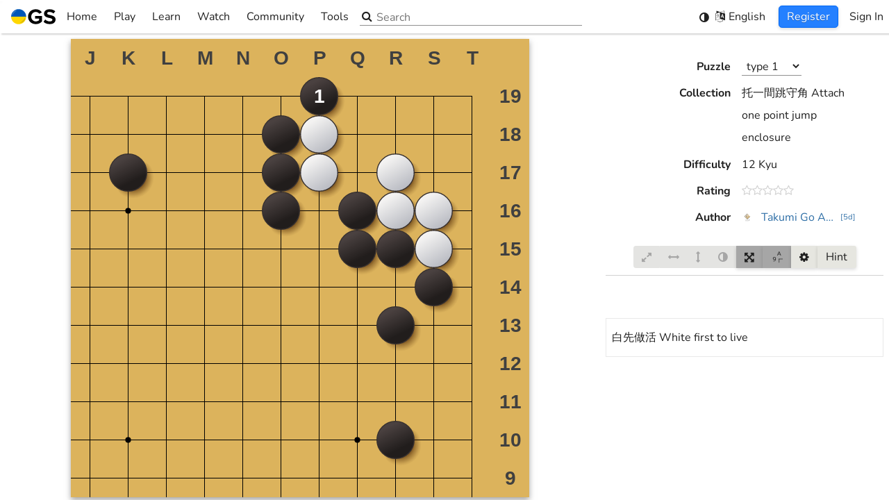

--- FILE ---
content_type: text/html; charset=utf-8
request_url: https://online-go.com/puzzle/57917
body_size: 6236
content:
<!doctype html><html lang="en"><head><meta charset="utf-8"><title>Play Go at online-go.com! | OGS</title><meta http-equiv="Cache-control" content="no-cache"><meta http-equiv="Expires" content="-1"><meta name="viewport" content="width=device-width,initial-scale=1,viewport-fit=cover"><meta name="mobile-web-app-capable" content="yes"><meta name="format-detection" content="telephone=no"><meta name="application-name" content="Online-Go.com"><meta name="keywords" content="go, baduk, igo, weiqi, covay, co vay, ogs"><meta name="Description" content="Online-Go.com is the best place to play the game of Go online. Our community supported site is friendly, easy to use, and free, so come join us and play some Go!"><link rel="manifest" href="/manifest.json"><link rel="shortcut icon" href="https://cdn.online-go.com/icons/favicon.ico" type="image/x-icon"><link rel="apple-touch-icon" sizes="57x57" href="https://cdn.online-go.com/icons/apple-touch-icon-57x57.png"><link rel="apple-touch-icon" sizes="60x60" href="https://cdn.online-go.com/icons/apple-touch-icon-60x60.png"><link rel="apple-touch-icon" sizes="72x72" href="https://cdn.online-go.com/icons/apple-touch-icon-72x72.png"><link rel="apple-touch-icon" sizes="76x76" href="https://cdn.online-go.com/icons/apple-touch-icon-76x76.png"><link rel="apple-touch-icon" sizes="114x114" href="https://cdn.online-go.com/icons/apple-touch-icon-114x114.png"><link rel="apple-touch-icon" sizes="120x120" href="https://cdn.online-go.com/icons/apple-touch-icon-120x120.png"><link rel="apple-touch-icon" sizes="144x144" href="https://cdn.online-go.com/icons/apple-touch-icon-144x144.png"><link rel="apple-touch-icon" sizes="152x152" href="https://cdn.online-go.com/icons/apple-touch-icon-152x152.png"><link rel="apple-touch-icon" sizes="180x180" href="https://cdn.online-go.com/icons/apple-touch-icon-180x180.png"><link rel="icon" type="image/png" href="https://cdn.online-go.com/icons/favicon-16x16.png" sizes="16x16"><link rel="icon" type="image/png" href="https://cdn.online-go.com/icons/favicon-32x32.png" sizes="32x32"><link rel="icon" type="image/png" href="https://cdn.online-go.com/icons/favicon-96x96.png" sizes="96x96"><link rel="icon" type="image/png" href="https://cdn.online-go.com/icons/android-chrome-192x192.png" sizes="192x192"><meta name="apple-mobile-web-app-status-bar-style" content="black"><meta name="msapplication-square70x70logo" content="https://cdn.online-go.com/icons/smalltile.png"><meta name="msapplication-square150x150logo" content="https://cdn.online-go.com/icons/mediumtile.png"><meta name="msapplication-wide310x150logo" content="https://cdn.online-go.com/icons/widetile.png"><meta name="msapplication-square310x310logo" content="https://cdn.online-go.com/icons/largetile.png"><meta name="msapplication-TileColor" content="#DDB06D"><meta name="msapplication-TileImage" content="https://cdn.online-go.com/icons/apple-touch-icon-144x144.png"><meta property="og:site_name" content="online-go.com"><meta property="og:type" content="website"><meta property="og:title" content="Play Go at online-go.com! | OGS"><meta property="og:url" content="https://online-go.com/puzzle/57917"><meta property="og:image" content="https://cdn.online-go.com/icons/android-chrome-192x192.png"><meta property="og:description" content="Online-Go.com is the best place to play the game of Go online. Our community supported site is friendly, easy to use, and free, so come join us and play some Go!"><style>@font-face{font-family:Nunito;font-style:normal;font-weight:400;src:url(https://cdn.online-go.com/fonts/Nunito-Regular.woff2) format("woff2"),url(https://cdn.online-go.com/fonts/Nunito-Regular.woff) format("woff"),url(https://cdn.online-go.com/fonts/Nunito-Regular.ttf) format("truetype")}@font-face{font-family:Nunito;font-style:normal;font-weight:700;src:url(https://cdn.online-go.com/fonts/Nunito-Bold.woff2) format("woff2"),url(https://cdn.online-go.com/fonts/Nunito-Bold.woff) format("woff"),url(https://cdn.online-go.com/fonts/Nunito-Bold.ttf) format("truetype")}@font-face{font-family:Nunito;font-style:italic;font-weight:400;src:url(https://cdn.online-go.com/fonts/Nunito-Italic.woff2) format("woff2"),url(https://cdn.online-go.com/fonts/Nunito-Italic.woff) format("woff"),url(https://cdn.online-go.com/fonts/Nunito-Italic.ttf) format("truetype")}@font-face{font-family:"Source Code Pro";font-style:normal;font-weight:400;src:url(https://cdn.online-go.com/fonts/SourceCodePro-Regular.woff2) format("woff2"),url(https://cdn.online-go.com/fonts/SourceCodePro-Regular.woff) format("woff"),url(https://cdn.online-go.com/fonts/SourceCodePro-Regular.ttf) format("truetype")}@font-face{font-family:FontAwesome;src:url(https://cdn.online-go.com/fonts/fontawesome-webfont.woff2) format("woff2"),url(https://cdn.online-go.com/fonts/fontawesome-webfont.woff) format("woff"),url(https://cdn.online-go.com/fonts/fontawesome-webfont.ttf) format("truetype");font-weight:400;font-style:normal}html{touch-action:manipulation}body,html{margin:0;padding:0}body,button,input,select,svg{font-family:Nunito,sans-serif;font-size:12pt;font-weight:400}#em10{position:absolute;top:-1px;height:1px;width:10em;display:inline block}#main-content{display:none}@keyframes bounce{0%,100%,20%{transform:scale(1,1) translateY(0)}40%{transform:scale(.99,1.01) translateY(-30px)}50%{transform:scale(1.01,.99) translateY(0)}60%{transform:scale(1,1) translateY(-15px)}70%{transform:scale(1.01,.99) translateY(5px)}75%{transform:scale(1,1) translateY(0)}}@keyframes fade-in{0%{opacity:0}20%{opacity:0}100%{opacity:1}}#svg-bouncer{animation:bounce 1s infinite,fade-in 2s;animation-timing-function:ease}#loading-svg-container{width:100vw;height:100vh;display:inline-flex;align-items:center;justify-content:center;flex-direction:column}body.dark{background-color:#1a1a1a}body.light{background-color:#fff}body.accessible{background-color:#1a1a1a}.sr-only{position:absolute;width:1px;height:1px;padding:0;margin:-1px;overflow:hidden;clip:rect(0,0,0,0);white-space:nowrap;border-width:0}</style><script>
                                window.ip_location = {"continent":"NA","country":"US","valid":true};
                                window.ip_address = "3.142.47.110";
                            </script></head><body><script>window.addEventListener("error",e=>{if(0<=e.message.indexOf("ResizeObserver loop completed with undelivered notifications")||0<=e.message.indexOf("ResizeObserver loop limit exceeded")||0<=e.message.indexOf("Script error."))return e.stopImmediatePropagation(),!1});try{var originalRemoveChild,originalInsertBefore;"function"==typeof Node&&Node.prototype&&(originalRemoveChild=Node.prototype.removeChild,Node.prototype.removeChild=function(e){return e.parentNode!==this?(console&&console.error("Cannot remove a child from a different parent",e,this),e):originalRemoveChild.apply(this,arguments)},originalInsertBefore=Node.prototype.insertBefore,Node.prototype.insertBefore=function(e,o){return o&&o.parentNode!==this?(console&&console.error("Cannot insert before a reference node from a different parent",o,this),e):originalInsertBefore.apply(this,arguments)})}catch(e){console.error(e)}</script><script>try{var remote_theme=null;try{var user=JSON.parse(localStorage.getItem("ogs.config.user")||"null");user&&!user.anonymous&&(remote_theme=JSON.parse(localStorage.getItem("ogs-remote-storage-store."+user.id+".theme")).value)}catch(e){}var system_theme=null,system_theme=window.matchMedia("(prefers-color-scheme: dark)").matches?"dark":"light",theme=localStorage.getItem("ogs.theme")||JSON.stringify(remote_theme||"system"),parsedTheme=JSON.parse(theme);document.body.className="system"!==parsedTheme&&parsedTheme?parsedTheme:system_theme}catch(e){console.error(e),document.body.className="light"}</script><div id="em10"></div><div id="loading-svg-container" role="status" aria-live="polite"><span class="sr-only">Loading...</span><div id="svg-bouncer" aria-hidden="true"><svg xmlns:svg="http://www.w3.org/2000/svg" xmlns="http://www.w3.org/2000/svg" width="40.733135mm" height="40.733135mm" viewBox="0 0 40.733135 40.733135" version="1.1"><g transform="translate(-76.395338,-117.88343)"><g transform="matrix(0.28222223,0,0,0.28222223,76.397031,109.18478)"><g><g><g><g id="g16"><path style="fill:#010101" d="m 144.324,102.987 c 0,39.855 -32.31,72.165 -72.165,72.165 -39.855,0 -72.165,-32.31 -72.165,-72.165 0,0 144.33,0 144.33,0 z"/><path style="fill:#dededd" d="m 72.159,30.822 c 39.855,0 72.165,32.31 72.165,72.165 H -0.006 c 0,-39.855 32.31,-72.165 72.165,-72.165 z"/></g></g></g></g><g id="g22"><path style="fill:#fff" d="m 9.821,95.52 c 0,0 -0.073,-0.322 -0.144,-0.925 -0.061,-0.601 -0.179,-1.497 -0.206,-2.624 -0.076,-2.257 0.037,-5.492 0.733,-9.296 0.334,-1.906 0.836,-3.942 1.473,-6.075 0.675,-2.116 1.457,-4.344 2.491,-6.559 0.998,-2.231 2.197,-4.475 3.589,-6.657 1.385,-2.187 2.932,-4.337 4.674,-6.337 0.839,-1.024 1.791,-1.96 2.703,-2.916 0.936,-0.936 1.93,-1.811 2.903,-2.683 2.018,-1.676 4.112,-3.195 6.251,-4.477 2.132,-1.294 4.307,-2.341 6.404,-3.204 1.072,-0.39 2.095,-0.789 3.103,-1.123 1.033,-0.28 2.016,-0.563 2.967,-0.799 1.917,-0.433 3.689,-0.716 5.262,-0.868 1.591,-0.099 2.944,-0.215 4.086,-0.155 1.135,0.035 2.029,0.137 2.628,0.176 0.602,0.053 0.923,0.102 0.923,0.102 0,0 -0.273,0.193 -0.785,0.516 -0.515,0.309 -1.255,0.807 -2.199,1.345 -0.944,0.543 -2.042,1.304 -3.307,2.052 -0.636,0.367 -1.278,0.832 -1.961,1.281 -0.673,0.473 -1.42,0.86 -2.125,1.413 -0.719,0.52 -1.475,1.027 -2.243,1.563 -0.746,0.561 -1.517,1.141 -2.31,1.737 -1.559,1.206 -3.15,2.504 -4.738,3.89 -0.8,0.683 -1.565,1.439 -2.373,2.148 -0.787,0.738 -1.537,1.537 -2.337,2.283 -0.758,0.795 -1.523,1.596 -2.29,2.4 -0.722,0.85 -1.524,1.625 -2.222,2.505 -0.735,0.845 -1.461,1.698 -2.155,2.579 -0.713,0.863 -1.406,1.745 -2.082,2.63 -0.668,0.897 -1.332,1.787 -1.987,2.666 -0.616,0.912 -1.274,1.784 -1.878,2.679 -1.234,1.771 -2.376,3.54 -3.476,5.231 -1.075,1.704 -2.114,3.332 -3.037,4.873 -1.88,3.066 -3.431,5.724 -4.55,7.614 -1.136,1.917 -1.785,3.015 -1.785,3.015 z" id="path24"/></g><g id="g26"><path style="fill:#272626" d="m 84.158,162.625 c 0,0 1.033,-0.747 2.84,-2.055 1.779,-1.289 4.282,-3.079 7.162,-5.233 1.449,-1.06 2.975,-2.245 4.572,-3.473 1.583,-1.252 3.239,-2.551 4.889,-3.943 0.835,-0.684 1.643,-1.419 2.494,-2.117 0.815,-0.733 1.64,-1.476 2.472,-2.224 0.819,-0.755 1.633,-1.527 2.427,-2.316 0.813,-0.773 1.597,-1.574 2.37,-2.384 0.812,-0.776 1.51,-1.647 2.29,-2.444 0.73,-0.838 1.457,-1.673 2.179,-2.501 0.669,-0.866 1.396,-1.687 2.058,-2.538 0.632,-0.87 1.314,-1.701 1.921,-2.561 1.234,-1.71 2.38,-3.413 3.437,-5.077 0.52,-0.844 1.027,-1.666 1.516,-2.46 0.463,-0.814 0.898,-1.613 1.35,-2.377 0.486,-0.753 0.802,-1.532 1.211,-2.246 0.384,-0.722 0.787,-1.404 1.094,-2.071 0.629,-1.329 1.285,-2.492 1.739,-3.482 0.449,-0.99 0.876,-1.772 1.136,-2.314 0.274,-0.54 0.441,-0.829 0.441,-0.829 0,0 0.079,0.316 0.187,0.91 0.095,0.593 0.279,1.473 0.418,2.601 0.165,1.131 0.175,2.49 0.223,4.083 -0.006,1.58 -0.125,3.372 -0.379,5.32 -0.148,0.969 -0.339,1.974 -0.522,3.029 -0.24,1.034 -0.543,2.09 -0.832,3.193 -0.667,2.168 -1.508,4.43 -2.601,6.672 -1.08,2.248 -2.399,4.474 -3.882,6.638 -0.779,1.05 -1.559,2.12 -2.404,3.138 -0.868,0.995 -1.712,2.03 -2.654,2.96 -1.832,1.919 -3.829,3.658 -5.88,5.238 -2.044,1.587 -4.169,2.987 -6.298,4.187 -2.11,1.234 -4.257,2.218 -6.301,3.085 -2.066,0.831 -4.047,1.518 -5.914,2.026 -3.724,1.043 -6.935,1.454 -9.189,1.587 -1.126,0.077 -2.028,0.042 -2.632,0.037 -0.611,-0.016 -0.938,-0.059 -0.938,-0.059 z" id="path28"/></g></g></g></svg></div></div><div id="main-content"></div><div id="toast-container"></div><noscript id="deferred-styles"><link rel="stylesheet" type="text/css" href="https://cdn.online-go.com/5.1/ogs.5.1-8961-gb415b30f.css"></noscript><script>try{var script=document.createElement("script");script.id="ogs_score_estimator_script";try{new WebAssembly.Memory({initial:0}),console.log("WASM support detected, score estimator will be fast"),script.src="/OGSScoreEstimator/OGSScoreEstimator-0.7.0.js"}catch(t){console.warn(t),console.log("No WASM support detected, score estimator falling back to ASM.js mode"),script.src="/OGSScoreEstimator/OGSScoreEstimator-0.7.0.asm.js"}document.head.appendChild(script)}catch(t){console.error(t)}</script><script>var loadDeferredStyles=function(){var e=document.getElementById("deferred-styles"),t=document.createElement("div"),o=e.textContent;try{localStorage.getItem("ogs-css")&&(o=o.replace("https://cdn.online-go.com/5.1/ogs.5.1-8961-gb415b30f.css","https://cdn.online-go.com/"+localStorage.getItem("ogs-css")))}catch(e){console.error(e)}t.innerHTML=o,document.body.appendChild(t),e.parentElement.removeChild(e)},raf=requestAnimationFrame||mozRequestAnimationFrame||webkitRequestAnimationFrame||msRequestAnimationFrame;raf?raf(function(){window.setTimeout(loadDeferredStyles,0)}):window.addEventListener("load",loadDeferredStyles)</script><script type="text/javascript">var supported_languages = {"be": "\u0411\u0435\u043b\u0430\u0440\u0443\u0441\u043a\u0430\u044f", "ca": "Catal\u00e0", "cs": "\u010ce\u0161tina", "da": "Dansk", "de": "Deutsch", "en": "English", "eo": "Esperanto", "es": "Espa\u00f1ol", "eu": "Euskara", "et": "Eesti keel", "el": "\u03b5\u03bb\u03bb\u03b7\u03bd\u03b9\u03ba\u03ac", "fi": "Suomi", "fr": "Fran\u00e7ais", "he": "\u05e2\u05b4\u05d1\u05b0\u05e8\u05b4\u05d9\u05ea", "hu": "Magyar", "hr": "Hrvatski", "it": "Italiano", "ja": "\u65e5\u672c\u8a9e", "ko": "\ud55c\uad6d\uc5b4", "nl": "Nederlands", "pl": "Polski", "pt": "Portugu\u00eas", "ro": "Rom\u00e2n\u0103", "ru": "\u0420\u0443\u0441\u0441\u043a\u0438\u0439", "sr": "\u0421\u0440\u043f\u0441\u043a\u0438", "sv": "Svenska", "tr": "T\u00fcrk\u00e7e", "uk": "\u0423\u043a\u0440\u0430\u0457\u043d\u0441\u044c\u043a\u0430", "th": "\u0e20\u0e32\u0e29\u0e32\u0e44\u0e17\u0e22", "vi": "Ti\u1ebfng Vi\u1ec7t", "zh-cn": "\u7b80\u4f53\u4e2d\u6587", "zh-tw": "\u7e41\u9ad4\u4e2d\u6587", "debug": "Debug"};</script><script type="text/javascript">var ogs_version="5.1-8961-gb415b30f",ogs_release="5.1",ogs_language_version="56583ff4aa3a8b724c611b750e451d61",cdn_service="https://cdn.online-go.com";function isSupportedLanguage(e){return e&&((e=e.toLowerCase())in supported_languages||(e=e.replace(/_/,"-"))in supported_languages||(e=0<=(e=0<=(e=0<=(e="zh"===e?"zh-cn":e).indexOf("zh-hans")?"zh-cn":e).indexOf("zh-hant")?"zh-tw":e).indexOf("zh-hk")?"zh-tw":e)in supported_languages||(e=e.replace(/-[a-z]+/,""))in supported_languages)?e:null}function getPreferredLanguage(){try{var e=JSON.parse(localStorage.getItem("ogs.preferences.language")||"null");if("auto"!==e){if(a=isSupportedLanguage(e))return a;e&&'"auto"'!=localStorage.getItem("ogs.preferences.language")&&console.error("User selected language: ",localStorage.getItem("ogs.preferences.language"),"is not a recognized supported language")}}catch(e){console.error(e)}try{for(var a,r=0;r<navigator.languages.length;++r)if(a=isSupportedLanguage(navigator.languages[r]))return a}catch(e){}try{return isSupportedLanguage(navigator.language||navigator.userLanguage)||"en"}catch(e){}return"en"}var ogs_current_language="en";try{ogs_current_language=getPreferredLanguage()}catch(e){console.error(e)}window.ogs_current_language=ogs_current_language||"en";var language_path=(language_path="https://cdn.online-go.com/5.1/locale/"+ogs_current_language+".56583ff4aa3a8b724c611b750e451d61.js").replace("///","/"),ogs_script_path=(document.write('<script defer src="'+language_path+'"><\/script>'),"https://cdn.online-go.com/5.1/ogs.5.1-8961-gb415b30f-4a83b28b8ab0dbe2c757f1f626c4f800.js");try{localStorage.getItem("ogs-script")&&(ogs_script_path="https://cdn.online-go.com/"+localStorage.getItem("ogs-script"))}catch(e){console.error(e)}console.debug("Production mode detected, loading from",ogs_script_path),document.write('<script defer type="module" src="'+ogs_script_path+'"><\/script>')</script><script>var MODE="dev";/online-(go|baduk|weiqi|covay|igo).(com|net)$/.test(document.location.host)&&!/dev/.test(document.location.host)?MODE=/beta/.test(document.location.host)?"beta":"production":(MODE="dev",window["ga-disable-UA-37743954-2"]=!0,console.log("Dev system detected, disabling google analytics"))</script><script type="text/javascript">function version_print_setters(){for(var e="\n\n",t=document.getElementsByTagName("script"),s=0;s<t.length;++s)(r=t[s].src.match(/https?:\/\/[^\/]+\/(.*\/ogs\..*\.js)/))&&(t[s].src,e+="localStorage.setItem('ogs-script', '"+r[1]+"');\n");for(var r,o=document.getElementsByTagName("link"),s=0;s<o.length;++s)"stylesheet"===o[s].rel&&(r=o[s].href.match(/https?:\/\/[^\/]+\/(.*\/ogs\..*\.css)/))&&(o[s].src,e+="localStorage.setItem('ogs-css', '"+r[1]+"');\n");return e+"\n\n"}function version_clear(){localStorage.removeItem("ogs-css"),localStorage.removeItem("ogs-script")}</script></body></html>